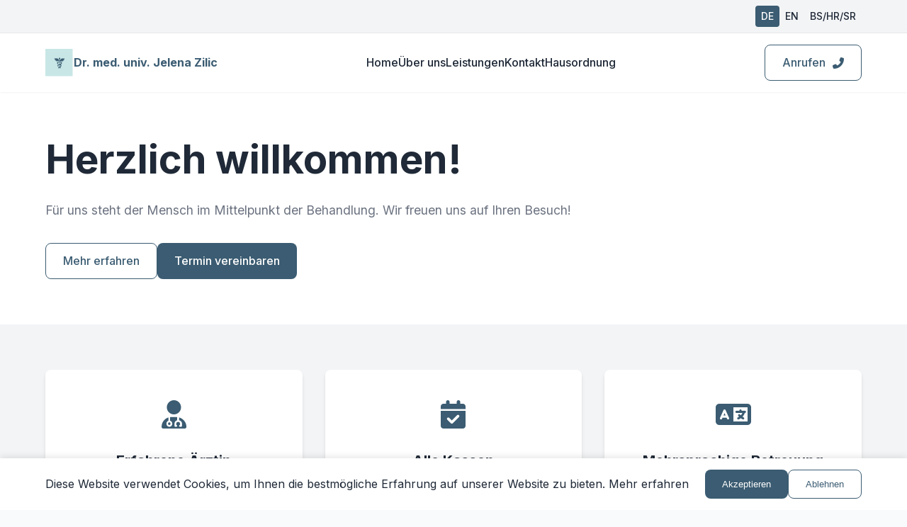

--- FILE ---
content_type: text/html
request_url: https://www.arzt-zilic.com/
body_size: 61425
content:
<!DOCTYPE html>
<html lang="de">
  <head>
    <meta charset="UTF-8" />
    <meta name="viewport" content="width=device-width, initial-scale=1.0" />

    <!-- Primary Meta Tags -->
    <title>
      Dr.med. univ. Jelena Zilic | Alle Kassen | Praktische Ärztin in Wien
    </title>
    <meta
      name="title"
      content="Dr.med. univ. Jelena Zilic | Alle Kassen | Praktische Ärztin in Wien"
    />
    <meta
      name="description"
      content="Ordination Dr.med. univ. Jelena Zilic in Wien. Alle Kassen. Allgemeinmedizinische Untersuchungen, Vorsorgeuntersuchung, EKG, Mutter-Kind-Pass und mehr. Betreuung auf Deutsch, Englisch, Serbisch, Bosnisch, Kroatisch."
    />
    <meta
      name="keywords"
      content="Kassenleistungen, Allgemeinmedizinische Untersuchungen, Vorsorgeuntersuchung, EKG, OP-Freigaben, Nachsorge nach stationärer Entlassung aus dem Krankenhaus, Wundversorgung, Beantragungen von Kur- und Rehabilitationsaufenthalten, Infiltrations- und Infusionstherapie, Mutter-Kind-Pass Untersuchungen, Blutabnahme, Laboruntersuchungen, Schnelltests, Arzt Wien, Hausarzt Wien, Allgemeinmedizin Wien"
    />
    <meta name="author" content="Goran Ramljak" />
    <meta name="robots" content="index, follow" />
    <meta name="language" content="German" />
    <link rel="canonical" href="https://arzt-zilic.com/" />

    <!-- Open Graph / Facebook -->
    <meta property="og:type" content="website" />
    <meta property="og:url" content="https://arzt-zilic.com/" />
    <meta
      property="og:title"
      content="Dr.med. univ. Jelena Zilic | Alle Kassen | Praktische Ärztin in Wien"
    />
    <meta
      property="og:description"
      content="Ordination Dr.med. univ. Jelena Zilic in Wien. Alle Kassen. Allgemeinmedizinische Untersuchungen, Vorsorgeuntersuchung, EKG, Mutter-Kind-Pass und mehr. Betreuung auf Deutsch, Englisch, Serbisch, Bosnisch, Kroatisch."
    />
    <meta
      property="og:image"
      content="https://arzt-zilic.com/img/og-image.jpg"
    />
    <meta property="og:locale" content="de_AT" />
    <meta property="og:locale:alternate" content="en_US" />
    <meta property="og:locale:alternate" content="bs_BA" />

    <!-- Twitter -->
    <meta property="twitter:card" content="summary_large_image" />
    <meta property="twitter:url" content="https://arzt-zilic.com/" />
    <meta
      property="twitter:title"
      content="Dr.med. univ. Jelena Zilic | Alle Kassen | Praktische Ärztin in Wien"
    />
    <meta
      property="twitter:description"
      content="Ordination Dr.med. univ. Jelena Zilic in Wien. Alle Kassen. Allgemeinmedizinische Untersuchungen, Vorsorgeuntersuchung, EKG, Mutter-Kind-Pass und mehr. Betreuung auf Deutsch, Englisch, Serbisch, Bosnisch, Kroatisch."
    />
    <meta
      property="twitter:image"
      content="https://arzt-zilic.com/img/og-image.jpg"
    />

    <!-- Favicon -->
    <link rel="apple-touch-icon" sizes="180x180" href="/apple-touch-icon.png" />
    <link
      rel="icon"
      type="image/png"
      sizes="32x32"
      href="img/favicon-32x32.png"
    />
    <link
      rel="icon"
      type="image/png"
      sizes="16x16"
      href="img/favicon-16x16.png"
    />
    <link rel="manifest" href="/site.webmanifest" />

    <!-- Styles -->
    <link rel="stylesheet" href="styles.css" />
    <link
      rel="stylesheet"
      href="https://cdnjs.cloudflare.com/ajax/libs/font-awesome/6.4.0/css/all.min.css"
    />
    <link rel="preconnect" href="https://fonts.googleapis.com" />
    <link rel="preconnect" href="https://fonts.gstatic.com" crossorigin />
    <link
      href="https://fonts.googleapis.com/css2?family=Inter:wght@300;400;500;600;700&display=swap"
      rel="stylesheet"
    />

    <!-- Structured Data -->
    <script type="application/ld+json">
      {
        "@context": "https://schema.org",
        "@type": "MedicalBusiness",
        "name": "Dr.med. univ. Jelena Zilic",
        "image": "https://arzt-zilic.com/img/practice.png",
        "@id": "https://arzt-zilic.com",
        "url": "https://arzt-zilic.com",
        "telephone": "+43-1-9090-885",
        "address": {
          "@type": "PostalAddress",
          "streetAddress": "Etrichstraße 30/3/1",
          "addressLocality": "Wien",
          "addressRegion": "Wien",
          "postalCode": "1110",
          "addressCountry": "AT"
        },
        "geo": {
          "@type": "GeoCoordinates",
          "latitude": 48.152905,
          "longitude": 16.465658
        },
        "openingHoursSpecification": [
          {
            "@type": "OpeningHoursSpecification",
            "dayOfWeek": ["Monday", "Tuesday", "Thursday"],
            "opens": "08:00",
            "closes": "12:00"
          },
          {
            "@type": "OpeningHoursSpecification",
            "dayOfWeek": ["Monday", "Tuesday", "Thursday"],
            "opens": "15:00",
            "closes": "18:00"
          },
          {
            "@type": "OpeningHoursSpecification",
            "dayOfWeek": ["Wednesday", "Friday"],
            "opens": "08:00",
            "closes": "12:00"
          }
        ],
        "sameAs": [
          "https://www.facebook.com/drjelenazilic",
          "https://www.instagram.com/drjelenazilic"
        ],
        "priceRange": "€€",
        "medicalSpecialty": "Allgemeinmedizin"
      }
    </script>
    <!-- Add Leaflet CSS for OpenStreetMap -->
    <link
      rel="stylesheet"
      href="https://unpkg.com/leaflet@1.9.4/dist/leaflet.css"
      crossorigin=""
    />
  </head>
  <body>
    <!-- Skip to main content link for accessibility -->
    <a href="#main-content" class="sr-only sr-only-focusable"
      >Zum Hauptinhalt springen</a
    >

    <!-- Language Switcher -->
    <div class="language-switcher">
      <div class="container">
        <div class="language-options">
          <a href="#" class="language-option" data-lang="de">DE</a>
          <a href="#" class="language-option" data-lang="en">EN</a>
          <a href="#" class="language-option" data-lang="bs">BS/HR/SR</a>
        </div>
      </div>
    </div>

    <header class="header">
      <div class="container">
        <div class="header-content">
          <div class="logo">
            <img
              src="https://arzt-zilic.com/img/logo.png"
              alt="Logo Dr.med. univ. Jelena Zilic"
            />
            <a href="#"
              ><span class="logo-text">Dr. med. univ. Jelena Zilic</span></a
            >
          </div>
          <nav class="main-nav">
            <ul class="nav-list">
              <!-- German Navigation -->
              <li class="lang-content de active"><a href="#home">Home</a></li>
              <li class="lang-content de active">
                <a href="#about">Über uns</a>
              </li>
              <li class="lang-content de active">
                <a href="#services">Leistungen</a>
              </li>
              <li class="lang-content de active">
                <a href="#contact">Kontakt</a>
              </li>
              <li class="lang-content de active">
                <a href="#rules">Hausordnung</a>
              </li>

              <!-- English Navigation -->
              <li class="lang-content en"><a href="#home">Home</a></li>
              <li class="lang-content en"><a href="#about">About Us</a></li>
              <li class="lang-content en"><a href="#services">Services</a></li>
              <li class="lang-content en"><a href="#contact">Contact</a></li>
              <li class="lang-content en"><a href="#rules">House Rules</a></li>

              <!-- Bosnian/Serbian/Croatian Navigation -->
              <li class="lang-content bs"><a href="#home">Početna</a></li>
              <li class="lang-content bs"><a href="#about">O nama</a></li>
              <li class="lang-content bs"><a href="#services">Usluge</a></li>
              <li class="lang-content bs"><a href="#contact">Kontakt</a></li>
              <li class="lang-content bs"><a href="#rules">Kućni red</a></li>
            </ul>
          </nav>
          <div class="header-cta">
            <a href="tel:+43-1-9090-885" class="btn btn-outline">
              <span class="lang-content de active">Anrufen</span>
              <span class="lang-content en">Call</span>
              <span class="lang-content bs">Nazovite</span>
              <i style="margin-left: 10px" class="fas fa-phone-alt"></i>
            </a>
          </div>
          <button class="mobile-menu-toggle" aria-label="Menü öffnen">
            <span></span>
            <span></span>
            <span></span>
          </button>
        </div>
      </div>
    </header>

    <main id="main-content">
      <!-- Hero Section -->
      <section id="home" class="hero-section">
        <div class="container">
          <div class="hero-content">
            <div class="hero-text">
              <!-- German Hero -->
              <div class="lang-content de active">
                <h1>Herzlich willkommen!</h1>
                <p>
                  Für uns steht der Mensch im Mittelpunkt der Behandlung. Wir
                  freuen uns auf Ihren Besuch!
                </p>
                <div class="hero-buttons">
                  <div class="sticky-cta-bar">
                    <a
                      href="mailto:jelena@arzt-zilic.com"
                      class="btn btn-primary"
                    >
                      Termin vereinbaren
                    </a>
                  </div>
                  <a href="#services" class="btn btn-secondary">
                    Mehr erfahren
                  </a>
                  <a
                    href="mailto:jelena@arzt-zilic.com"
                    class="btn btn-primary"
                  >
                    Termin vereinbaren
                  </a>
                </div>
              </div>

              <!-- English Hero -->
              <div class="lang-content en">
                <h1>Welcome!</h1>
                <p>
                  For us, people are at the center of care. We look forward to
                  your visit!
                </p>
                <div class="hero-buttons">
                  <div class="sticky-cta-bar">
                    <a
                      href="mailto:jelena@arzt-zilic.com"
                      class="btn btn-primary"
                    >
                      Make an appointment
                    </a>
                  </div>
                  <a href="#services" class="btn btn-secondary"> Learn more </a>
                  <a
                    href="mailto:jelena@arzt-zilic.com"
                    class="btn btn-primary"
                  >
                    Make an appointment
                  </a>
                </div>
              </div>

              <!-- Bosnian/Serbian/Croatian Hero -->
              <div class="lang-content bs">
                <h1>Dobrodošli!</h1>
                <p>
                  Za nas je čovjek u središtu liječenja. Radujemo se vašoj
                  posjeti!
                </p>
                <div class="hero-buttons">
                  <div class="sticky-cta-bar">
                    <a
                      href="mailto:jelena@arzt-zilic.com"
                      class="btn btn-primary"
                    >
                      Zakazati termin
                    </a>
                  </div>
                  <a href="#services" class="btn btn-secondary">
                    Saznajte više
                  </a>
                  <a
                    href="mailto:jelena@arzt-zilic.com"
                    class="btn btn-primary"
                  >
                    Napravi termin
                  </a>
                </div>
              </div>
            </div>
          </div>
        </div>
      </section>

      <!-- Highlights Section -->
      <section class="highlights-section">
        <div class="container">
          <div class="highlights-grid">
            <!-- German Highlights -->
            <div class="highlight-card lang-content de active">
              <div class="highlight-icon">
                <i class="fas fa-user-md"></i>
              </div>
              <h3>Erfahrene Ärztin</h3>
              <p>
                Umfassende Erfahrung in der allgemeinmedizinischen Versorgung
              </p>
            </div>
            <div class="highlight-card lang-content de active">
              <div class="highlight-icon">
                <i class="fas fa-calendar-check"></i>
              </div>
              <h3>Alle Kassen</h3>
              <p>Wir akzeptieren alle Krankenkassen</p>
            </div>
            <div class="highlight-card lang-content de active">
              <div class="highlight-icon">
                <i class="fas fa-language"></i>
              </div>
              <h3>Mehrsprachige Betreuung</h3>
              <p>
                Beratung auf Deutsch, Englisch, Serbisch, Bosnisch und Kroatisch
              </p>
            </div>

            <!-- English Highlights -->
            <div class="highlight-card lang-content en">
              <div class="highlight-icon">
                <i class="fas fa-user-md"></i>
              </div>
              <h3>Experienced Doctor</h3>
              <p>Extensive experience in general medical care</p>
            </div>
            <div class="highlight-card lang-content en">
              <div class="highlight-icon">
                <i class="fas fa-calendar-check"></i>
              </div>
              <h3>All Insurance Providers</h3>
              <p>We accept all health insurance providers</p>
            </div>
            <div class="highlight-card lang-content en">
              <div class="highlight-icon">
                <i class="fas fa-language"></i>
              </div>
              <h3>Multilingual Care</h3>
              <p>
                Consultation in German, English, Serbian, Bosnian, and Croatian
              </p>
            </div>

            <!-- Bosnian/Serbian/Croatian Highlights -->
            <div class="highlight-card lang-content bs">
              <div class="highlight-icon">
                <i class="fas fa-user-md"></i>
              </div>
              <h3>Iskusni liječnik</h3>
              <p>Bogato iskustvo u općoj medicinskoj njezi</p>
            </div>
            <div class="highlight-card lang-content bs">
              <div class="highlight-icon">
                <i class="fas fa-calendar-check"></i>
              </div>
              <h3>Sve osiguravajuće kuće</h3>
              <p>Prihvaćamo sve zdravstvene osiguranja</p>
            </div>
            <div class="highlight-card lang-content bs">
              <div class="highlight-icon">
                <i class="fas fa-language"></i>
              </div>
              <h3>Višejezična njega</h3>
              <p>
                Konsultacije na njemačkom, engleskom, srpskom, bosanskom i
                hrvatskom jeziku
              </p>
            </div>
          </div>
        </div>
      </section>

      <!-- About Section -->
      <section id="about" class="about-section">
        <div class="container">
          <div class="section-header">
            <!-- German About Header -->
            <div class="lang-content de active">
              <h2>
                <span>Über</span>
                <span class="accent">unsere Ordination</span>
              </h2>
              <p>Lernen Sie uns kennen</p>
            </div>

            <!-- English About Header -->
            <div class="lang-content en">
              <h2>
                <span>About</span>
                <span class="accent">our practice</span>
              </h2>
              <p>Get to know us</p>
            </div>

            <!-- Bosnian/Serbian/Croatian About Header -->
            <div class="lang-content bs">
              <h2>
                <span>O</span>
                <span class="accent">našoj ordinaciji</span>
              </h2>
              <p>Upoznajte nas</p>
            </div>
          </div>
          <div class="about-content">
            <div class="about-image">
              <img
                src="https://arzt-zilic.com/img/1.png"
                alt="Moderne Ordinationsräume von Dr.med. univ. Jelena Zilic"
                class="practice-image"
              />
            </div>
            <div class="about-text">
              <!-- German About Text -->
              <div class="lang-content de active">
                <h3>Willkommen in der Ordination Dr.med. univ. Jelena Zilic</h3>
                <p>
                  Als Ärztin für Allgemeinmedizin biete ich Ihnen eine
                  umfassende medizinische Versorgung mit persönlicher Betreuung.
                  In meiner Ordination in Wien steht Ihre Gesundheit im
                  Mittelpunkt.
                </p>
                <p>
                  Mein Ziel ist es, Ihnen eine moderne und patientenorientierte
                  Versorgung zu bieten. Dabei lege ich großen Wert auf eine
                  vertrauensvolle Arzt-Patienten-Beziehung und nehme mir Zeit
                  für Ihre individuellen Anliegen.
                </p>
                <div class="about-features">
                  <div class="feature">
                    <i class="fas fa-check-circle"></i>
                    <span>Moderne Ordinationsausstattung</span>
                  </div>
                  <div class="feature">
                    <i class="fas fa-check-circle"></i>
                    <span>Alle Kassen</span>
                  </div>
                  <div class="feature">
                    <i class="fas fa-check-circle"></i>
                    <span>Persönliche Betreuung</span>
                  </div>
                </div>
              </div>

              <!-- English About Text -->
              <div class="lang-content en">
                <h3>Welcome to Dr.med. univ. Jelena Zilic's practice</h3>
                <p>
                  As a general practitioner, I offer you comprehensive medical
                  care with personal attention. In my practice in Vienna, your
                  health is our priority.
                </p>
                <p>
                  My goal is to provide you with modern and patient-oriented
                  care. I place great importance on a trusting doctor-patient
                  relationship and take time for your individual concerns.
                </p>
                <div class="about-features">
                  <div class="feature">
                    <i class="fas fa-check-circle"></i>
                    <span>Modern practice equipment</span>
                  </div>
                  <div class="feature">
                    <i class="fas fa-check-circle"></i>
                    <span>All insurance providers</span>
                  </div>
                  <div class="feature">
                    <i class="fas fa-check-circle"></i>
                    <span>Personal care</span>
                  </div>
                </div>
              </div>

              <!-- Bosnian/Serbian/Croatian About Text -->
              <div class="lang-content bs">
                <h3>Dobrodošli u ordinaciju Dr.med. univ. Jelena Zilic</h3>
                <p>
                  Kao liječnik opće prakse, nudim vam sveobuhvatnu medicinsku
                  njegu s osobnom pažnjom. U mojoj ordinaciji u Beču, vaše
                  zdravlje je naš prioritet.
                </p>
                <p>
                  Moj cilj je pružiti vam modernu i pacijentu orijentiranu
                  njegu. Veliku važnost pridajem povjerljivom odnosu
                  liječnik-pacijent i uzimam vrijeme za vaše individualne brige.
                </p>
                <div class="about-features">
                  <div class="feature">
                    <i class="fas fa-check-circle"></i>
                    <span>Moderna oprema ordinacije</span>
                  </div>
                  <div class="feature">
                    <i class="fas fa-check-circle"></i>
                    <span>Sve osiguravajuće kuće</span>
                  </div>
                  <div class="feature">
                    <i class="fas fa-check-circle"></i>
                    <span>Osobna njega</span>
                  </div>
                </div>
              </div>
            </div>
          </div>
        </div>
      </section>

      <!-- Services Section -->
      <section id="services" class="services-section">
        <div class="container">
          <!-- German Leistungen -->
          <div class="lang-content de active">
            <div class="section-header">
              <h2>
                <span>Unsere</span> <span class="accent">Leistungen</span>
              </h2>
              <p>Umfassende medizinische Versorgung für Sie und Ihre Familie</p>
            </div>
            <div class="services-grid">
              <div class="service-card">
                <div class="service-icon"><i class="fas fa-heartbeat"></i></div>
                <h3>Allgemeinmedizinische Untersuchungen</h3>
                <p>
                  Umfassende hausärztliche Versorgung für alle Altersgruppen
                </p>
              </div>
              <div class="service-card">
                <div class="service-icon">
                  <i class="fas fa-stethoscope"></i>
                </div>
                <h3>Vorsorgeuntersuchung</h3>
                <p>
                  Gesundheits-Check-up, Krebsvorsorge und weitere
                  Präventionsmaßnahmen
                </p>
              </div>
              <div class="service-card">
                <div class="service-icon">
                  <i class="fas fa-file-medical"></i>
                </div>
                <h3>EKG</h3>
                <p>Elektrokardiogramm zur Überprüfung der Herzfunktion</p>
              </div>
              <div class="service-card">
                <div class="service-icon"><i class="fas fa-hospital"></i></div>
                <h3>OP-Freigaben</h3>
                <p>Untersuchungen und Freigaben vor operativen Eingriffen</p>
              </div>
              <div class="service-card">
                <div class="service-icon">
                  <i class="fas fa-procedures"></i>
                </div>
                <h3>Nachsorge nach Krankenhausaufenthalt</h3>
                <p>Betreuung nach stationärer Entlassung aus dem Krankenhaus</p>
              </div>
              <div class="service-card">
                <div class="service-icon"><i class="fas fa-band-aid"></i></div>
                <h3>Wundversorgung</h3>
                <p>Professionelle Behandlung und Versorgung von Wunden</p>
              </div>
              <div class="service-card">
                <div class="service-icon"><i class="fas fa-spa"></i></div>
                <h3>Kur- und Rehabilitationsanträge</h3>
                <p>Beantragungen von Kur- und Rehabilitationsaufenthalten</p>
              </div>
              <div class="service-card">
                <div class="service-icon"><i class="fas fa-syringe"></i></div>
                <h3>Infiltrations- und Infusionstherapie</h3>
                <p>Gezielte Behandlung mit Injektionen und Infusionen</p>
              </div>
              <div class="service-card">
                <div class="service-icon"><i class="fas fa-baby"></i></div>
                <h3>Mutter-Kind-Pass Untersuchung für Schwangere</h3>
              </div>
              <div class="service-card">
                <div class="service-icon"><i class="fas fa-vial"></i></div>
                <h3>Blutabnahme & Laboruntersuchungen</h3>
                <p>
                  Blutabnahme, Laboruntersuchungen und Schnelltests. Am Dienstag
                  und Donnerstag von 8 bis 10 Uhr mit Termin.
                </p>
              </div>
              <div class="service-card">
                <div class="service-icon"><i class="fas fa-id-card"></i></div>
                <h3>Führerscheinuntersuchung</h3>
                <p>
                  Sie möchten den Führerschein machen und endlich Auto fahren?
                  Wir führen die notwendige Untersuchung für Sie durch –
                  ausschließlich privat!
                </p>
              </div>
            </div>
          </div>
          <!-- English Services -->
          <div class="lang-content en">
            <div class="section-header">
              <h2><span>Our</span> <span class="accent">Services</span></h2>
              <p>Comprehensive medical care for you and your family</p>
            </div>
            <div class="services-grid">
              <div class="service-card">
                <div class="service-icon"><i class="fas fa-heartbeat"></i></div>
                <h3>General medical examinations</h3>
                <p>Comprehensive primary care for all age groups</p>
              </div>
              <div class="service-card">
                <div class="service-icon">
                  <i class="fas fa-stethoscope"></i>
                </div>
                <h3>Preventive check-ups</h3>
                <p>
                  Health check-ups, cancer screening, and other preventive
                  measures
                </p>
              </div>
              <div class="service-card">
                <div class="service-icon">
                  <i class="fas fa-file-medical"></i>
                </div>
                <h3>ECG</h3>
                <p>Electrocardiogram to check heart function</p>
              </div>
              <div class="service-card">
                <div class="service-icon"><i class="fas fa-hospital"></i></div>
                <h3>Surgical clearance</h3>
                <p>Examinations and clearances before surgical procedures</p>
              </div>
              <div class="service-card">
                <div class="service-icon">
                  <i class="fas fa-procedures"></i>
                </div>
                <h3>Post-hospital care</h3>
                <p>Care after discharge from hospital</p>
              </div>
              <div class="service-card">
                <div class="service-icon"><i class="fas fa-band-aid"></i></div>
                <h3>Wound care</h3>
                <p>Professional treatment and care of wounds</p>
              </div>
              <div class="service-card">
                <div class="service-icon"><i class="fas fa-spa"></i></div>
                <h3>Rehabilitation and spa applications</h3>
                <p>Applications for rehabilitation and spa stays</p>
              </div>
              <div class="service-card">
                <div class="service-icon"><i class="fas fa-syringe"></i></div>
                <h3>Injection and infusion therapy</h3>
                <p>Targeted treatment with injections and infusions</p>
              </div>
              <div class="service-card">
                <div class="service-icon"><i class="fas fa-baby"></i></div>
                <h3>Mother-child examinations</h3>
                <p>Preventive check-ups for pregnant women and children</p>
              </div>
              <div class="service-card">
                <div class="service-icon"><i class="fas fa-vial"></i></div>
                <h3>Blood sampling & laboratory tests</h3>
                <p>Blood sampling, laboratory tests, and rapid tests</p>
              </div>
              <div class="service-card">
                <div class="service-icon"><i class="fas fa-id-card"></i></div>
                <h3>Driver's license examination</h3>
                <p>
                  Want to get your driver's license? We provide the required
                  medical examination.
                </p>
              </div>
            </div>
          </div>
          <!-- Bosnian/Serbian/Croatian Usluge -->
          <div class="lang-content bs">
            <div class="section-header">
              <h2><span>Naše</span> <span class="accent">usluge</span></h2>
              <p>Sveobuhvatna medicinska njega za vas i vašu porodicu</p>
            </div>
            <div class="services-grid">
              <div class="service-card">
                <div class="service-icon"><i class="fas fa-heartbeat"></i></div>
                <h3>Opći medicinski pregledi</h3>
                <p>Sveobuhvatna porodična njega za sve uzraste</p>
              </div>
              <div class="service-card">
                <div class="service-icon">
                  <i class="fas fa-stethoscope"></i>
                </div>
                <h3>Preventivni pregledi</h3>
                <p>
                  Zdravstveni pregledi, skrining na rak i druge preventivne
                  mjere
                </p>
              </div>
              <div class="service-card">
                <div class="service-icon">
                  <i class="fas fa-file-medical"></i>
                </div>
                <h3>EKG</h3>
                <p>Elektrokardiogram za provjeru funkcije srca</p>
              </div>
              <div class="service-card">
                <div class="service-icon"><i class="fas fa-hospital"></i></div>
                <h3>Odobrenje za operaciju</h3>
                <p>Pregledi i odobrenja prije operativnih zahvata</p>
              </div>
              <div class="service-card">
                <div class="service-icon">
                  <i class="fas fa-procedures"></i>
                </div>
                <h3>Nadzor nakon bolnice</h3>
                <p>Njega nakon otpusta iz bolnice</p>
              </div>
              <div class="service-card">
                <div class="service-icon"><i class="fas fa-band-aid"></i></div>
                <h3>Nega rana</h3>
                <p>Profesionalno liječenje i njega rana</p>
              </div>
              <div class="service-card">
                <div class="service-icon"><i class="fas fa-spa"></i></div>
                <h3>Zahtjevi za rehabilitaciju i banje</h3>
                <p>Podnošenje zahtjeva za rehabilitaciju i banjsko liječenje</p>
              </div>
              <div class="service-card">
                <div class="service-icon"><i class="fas fa-syringe"></i></div>
                <h3>Injekciona i infuzijska terapija</h3>
                <p>Ciljano liječenje injekcijama i infuzijama</p>
              </div>
              <div class="service-card">
                <div class="service-icon"><i class="fas fa-baby"></i></div>
                <h3>Pregledi za majku i dijete</h3>
                <p>Preventivni pregledi za trudnice i djecu</p>
              </div>
              <div class="service-card">
                <div class="service-icon"><i class="fas fa-vial"></i></div>
                <h3>Vađenje krvi i laboratorijske analize</h3>
                <p>Vađenje krvi, laboratorijske analize i brzi testovi</p>
              </div>
              <div class="service-card">
                <div class="service-icon"><i class="fas fa-id-card"></i></div>
                <h3>Ljekarski pregled za vozačku dozvolu</h3>
                <p>
                  Želite dobiti vozačku dozvolu? Radimo potrebni ljekarski
                  pregled za vas.
                </p>
              </div>
            </div>
          </div>
        </div>
      </section>

      <!-- Opening Hours Section -->
      <section class="opening-hours-section">
        <div class="container">
          <!-- German Ordinationszeiten -->
          <div class="opening-hours-content lang-content de active">
            <div class="opening-hours-text">
              <h2>
                <span>Unsere</span>
                <span class="accent">Ordinationszeiten</span>
              </h2>
              <p>Wir sind zu folgenden Zeiten für Sie da:</p>
              <div class="hours-grid">
                <div class="day">Montag</div>
                <div class="time">12:00 - 18:00 Uhr</div>
                <div class="day">Dienstag</div>
                <div class="time">08:00 - 13:00 Uhr</div>
                <div class="day">Mittwoch</div>
                <div class="time">14:00 - 19:00 Uhr</div>
                <div class="day">Donnerstag</div>
                <div class="time">08:00 - 13:00 Uhr</div>
                <div class="day">Freitag</div>
                <div class="time">08:00 - 12:00 Uhr</div>
              </div>
              <!-- 
              <div class="hours-note">
                <p>
                  <strong>Hinweis:</strong> Termine nach Vereinbarung.
                  Akutsprechstunde täglich von 8:00 - 10:00 Uhr.
                </p>
              </div>
              -->
              <a href="mailto:jelena@arzt-zilic.com" class="btn btn-primary"
                >Termin vereinbaren</a
              >
            </div>
            <div class="opening-hours-image">
              <img
                src="https://lh3.googleusercontent.com/p/AF1QipMLu_Yji6pTCm35HaP1qYTmizCpx1Y7umOagHNa=s1360-w1360-h1020-rw"
                alt="Komfortables Wartezimmer der Ordination Dr.med. univ. Jelena Zilic"
                class="waiting-room-image"
              />
            </div>
          </div>
          <!-- English Opening Hours -->
          <div class="opening-hours-content lang-content en">
            <div class="opening-hours-text">
              <h2>
                <span>Our</span> <span class="accent">Opening Hours</span>
              </h2>
              <p>We are available at the following times:</p>
              <div class="hours-grid">
                <div class="day">Monday</div>
                <div class="time">12:00 - 18:00</div>
                <div class="day">Tuesday</div>
                <div class="time">08:00 - 13:00</div>
                <div class="day">Wednesday</div>
                <div class="time">14:00 - 19:00</div>
                <div class="day">Thursday</div>
                <div class="time">08:00 - 13:00</div>
                <div class="day">Friday</div>
                <div class="time">08:00 - 12:00</div>
              </div>

              <a href="mailto:jelena@arzt-zilic.com" class="btn btn-primary"
                >Make an appointment</a
              >
            </div>
            <div class="opening-hours-image">
              <img
                src="https://lh3.googleusercontent.com/p/AF1QipMLu_Yji6pTCm35HaP1qYTmizCpx1Y7umOagHNa=s1360-w1360-h1020-rw"
                alt="Comfortable waiting room at Dr.med. univ. Jelena Zilic's practice"
                class="waiting-room-image"
              />
            </div>
          </div>
          <!-- Bosnian/Serbian/Croatian Radno vrijeme -->
          <div class="opening-hours-content lang-content bs">
            <div class="opening-hours-text">
              <h2>
                <span>Naše</span> <span class="accent">radno vrijeme</span>
              </h2>
              <p>Na raspolaganju smo vam u sljedećim terminima:</p>
              <div class="hours-grid">
                <div class="day">Ponedjeljak</div>
                <div class="time">12:00 - 18:00</div>
                <div class="day">Utorak</div>
                <div class="time">08:00 - 13:00</div>
                <div class="day">Srijeda</div>
                <div class="time">14:00 - 19:00</div>
                <div class="day">Četvrtak</div>
                <div class="time">08:00 - 13:00</div>
                <div class="day">Petak</div>
                <div class="time">08:00 - 12:00</div>
              </div>

              <a href="mailto:jelena@arzt-zilic.com" class="btn btn-primary"
                >Zakažite termin</a
              >
            </div>
            <div class="opening-hours-image">
              <img
                src="https://lh3.googleusercontent.com/p/AF1QipMLu_Yji6pTCm35HaP1qYTmizCpx1Y7umOagHNa=s1360-w1360-h1020-rw"
                alt="Udobna čekaonica u ordinaciji Dr.med. univ. Jelena Zilic"
                class="waiting-room-image"
              />
            </div>
          </div>
        </div>
      </section>

      <!-- Contact Section -->
      <section id="contact" class="contact-section">
        <div class="container">
          <div class="section-header">
            <h2>
              <span data-i18n="contact.title1">Kontakt</span>
              <span class="accent" data-i18n="contact.title2">& Anfahrt</span>
            </h2>
            <p data-i18n="contact.subtitle">So erreichen Sie uns</p>
          </div>
          <div class="contact-content">
            <div class="contact-info">
              <div class="contact-card">
                <div class="contact-icon">
                  <i class="fas fa-map-marker-alt"></i>
                </div>
                <h3 data-i18n="contact.address.title">Adresse</h3>
                <p>Etrichstraße 30/3/1<br />1110 Wien</p>
              </div>
              <div class="contact-card">
                <div class="contact-icon">
                  <i class="fas fa-phone-alt"></i>
                </div>
                <h3 data-i18n="contact.phone.title">Telefon</h3>
                <p><a href="tel:+43-1-9090-885">+43-1-9090-885</a></p>
              </div>
              <div class="contact-card">
                <div class="contact-icon">
                  <i class="fas fa-envelope"></i>
                </div>
                <h3 data-i18n="contact.email.title">E-Mail</h3>
                <p>
                  <a href="mailto:jelena@arzt-zilic.com"
                    >jelena@arzt-zilic.com</a
                  >
                </p>
              </div>
              <div class="contact-form-container">
                <h3 data-i18n="contact.form.title">Kontaktformular</h3>
                <form id="contactForm" class="contact-form">
                  <div class="form-group">
                    <label for="name" data-i18n="contact.form.name">Name</label>
                    <input type="text" id="name" name="name" required />
                  </div>
                  <div class="form-group">
                    <label for="email" data-i18n="contact.form.email"
                      >E-Mail</label
                    >
                    <input type="email" id="email" name="email" required />
                  </div>
                  <div class="form-group">
                    <label for="phone" data-i18n="contact.form.phone"
                      >Telefon</label
                    >
                    <input type="tel" id="phone" name="phone" />
                  </div>
                  <div class="form-group">
                    <label for="message" data-i18n="contact.form.message"
                      >Nachricht</label
                    >
                    <textarea
                      id="message"
                      name="message"
                      rows="4"
                      required
                    ></textarea>
                  </div>
                  <div class="form-group">
                    <button
                      type="submit"
                      class="btn btn-primary"
                      data-i18n="contact.form.submit"
                    >
                      Nachricht senden
                    </button>
                  </div>
                </form>
              </div>
            </div>
            <div class="map-container">
              <h3 data-i18n="contact.map.title">So finden Sie uns</h3>
              <div id="map" class="map"></div>
              <div class="map-directions">
                <h4 data-i18n="contact.directions.title">Anfahrt</h4>
                <div class="direction">
                  <div class="direction-icon">
                    <i class="fas fa-bus"></i>
                  </div>
                  <div class="direction-text">
                    <p>
                      <strong data-i18n="contact.directions.public"
                        >ÖPNV:</strong
                      >
                      <span data-i18n="contact.directions.public.text"
                        >Öffentliche Verkehrsmittel in der Nähe</span
                      >
                    </p>
                  </div>
                </div>
                <div class="direction">
                  <div class="direction-icon">
                    <i class="fas fa-car"></i>
                  </div>
                  <div class="direction-text">
                    <p>
                      <strong data-i18n="contact.directions.car">Auto:</strong>
                      <span data-i18n="contact.directions.car.text"
                        >Parkplätze sind in der Umgebung vorhanden</span
                      >
                    </p>
                  </div>
                </div>
              </div>
            </div>
          </div>
        </div>
      </section>
      <section id="rules" class="rules-section">
        <div class="container">
          <!-- German Regeln -->
          <div class="lang-content de active">
            <div class="section-header">
              <h2><span>Unsere</span> <span class="accent">Regeln</span></h2>
              <p>Wichtige Informationen für unsere Patienten</p>
            </div>
            <div class="rules-accordion">
              <div class="accordion-item">
                <button class="accordion-header" aria-expanded="false">
                  <span class="accordion-title">
                    <i class="fas fa-exclamation-triangle"></i>
                    Wichtiger Hinweis zu Suchtgiftrezepten
                  </span>
                  <i class="fas fa-chevron-down accordion-icon"></i>
                </button>
                <div class="accordion-content">
                  <div class="accordion-body">
                    <p>
                      <strong>ACHTUNG!</strong> Seit 1. Juli 2023 können
                      aufgrund einer Gesetzesänderung Suchtgiftrezepte (zB
                      manche Schmerzmedikamente) und Substitutionsrezepte nur
                      mehr persönlich in der Ordination abgeholt werden! Faxen
                      oder Mailen direkt in die Apotheke ist uns leider derzeit
                      nicht erlaubt. Wir bitten um Verständnis.
                    </p>
                  </div>
                </div>
              </div>
              <div class="accordion-item">
                <button class="accordion-header" aria-expanded="false">
                  <span class="accordion-title">
                    <i class="fas fa-calendar-alt"></i>
                    Terminvereinbarung
                  </span>
                  <i class="fas fa-chevron-down accordion-icon"></i>
                </button>
                <div class="accordion-content">
                  <div class="accordion-body">
                    <p>
                      Bitte vereinbaren Sie Termine telefonisch oder per E-Mail.
                    </p>
                  </div>
                </div>
              </div>
              <div class="accordion-item">
                <button class="accordion-header" aria-expanded="false">
                  <span class="accordion-title">
                    <i class="fas fa-clock"></i>
                    Pünktlichkeit
                  </span>
                  <i class="fas fa-chevron-down accordion-icon"></i>
                </button>
                <div class="accordion-content">
                  <div class="accordion-body">
                    <p>
                      Bitte kommen Sie pünktlich zu Ihrem Termin. Bei Verspätung
                      kann es sein, dass wir Sie nicht mehr behandeln können.
                      Bei Absage bitten wir um rechtzeitige Benachrichtigung
                      (mindestens 24 Stunden vorher).
                    </p>
                  </div>
                </div>
              </div>
              <div class="accordion-item">
                <button class="accordion-header" aria-expanded="false">
                  <span class="accordion-title">
                    <i class="fas fa-id-card"></i>
                    Mitbringen von Dokumenten
                  </span>
                  <i class="fas fa-chevron-down accordion-icon"></i>
                </button>
                <div class="accordion-content">
                  <div class="accordion-body">
                    <p>
                      Bitte bringen Sie zu jedem Besuch folgende Dokumente mit:
                    </p>
                    <ul>
                      <li>e-Card (Krankenversicherungskarte)</li>
                      <li>Ausweis</li>
                      <li>Falls vorhanden: Mutter-Kind-Pass</li>
                      <li>Falls vorhanden: Befunde von anderen Ärzten</li>
                      <li>Falls vorhanden: Liste der aktuellen Medikamente</li>
                    </ul>
                  </div>
                </div>
              </div>
              <div class="accordion-item">
                <button class="accordion-header" aria-expanded="false">
                  <span class="accordion-title">
                    <i class="fas fa-mobile-alt"></i>
                    Telefonische Erreichbarkeit
                  </span>
                  <i class="fas fa-chevron-down accordion-icon"></i>
                </button>
                <div class="accordion-content">
                  <div class="accordion-body">
                    <p>
                      Während der Ordinationszeiten sind wir telefonisch
                      erreichbar. Außerhalb der Ordinationszeiten ist der
                      Anrufbeantworter geschaltet. Für Notfälle wenden Sie sich
                      bitte an die Rettung (144) oder fahren Sie in die nächste
                      Notaufnahme.
                    </p>
                  </div>
                </div>
              </div>
            </div>
          </div>
          <!-- English Rules -->
          <div class="lang-content en">
            <div class="section-header">
              <h2><span>Our</span> <span class="accent">Rules</span></h2>
              <p>Important information for our patients</p>
            </div>
            <div class="rules-accordion">
              <div class="accordion-item">
                <button class="accordion-header" aria-expanded="false">
                  <span class="accordion-title">
                    <i class="fas fa-exclamation-triangle"></i>
                    Important Note on Prescription Medications
                  </span>
                  <i class="fas fa-chevron-down accordion-icon"></i>
                </button>
                <div class="accordion-content">
                  <div class="accordion-body">
                    <p>
                      <strong>ATTENTION!</strong> Since July 1, 2023, due to a
                      change in the law, narcotic prescriptions (e.g., some pain
                      medications) and substitution prescriptions can only be
                      picked up in person at the practice! Faxing or emailing
                      directly to the pharmacy is unfortunately not permitted at
                      this time. Thank you for your understanding.
                    </p>
                  </div>
                </div>
              </div>
              <div class="accordion-item">
                <button class="accordion-header" aria-expanded="false">
                  <span class="accordion-title">
                    <i class="fas fa-calendar-alt"></i>
                    Appointments
                  </span>
                  <i class="fas fa-chevron-down accordion-icon"></i>
                </button>
                <div class="accordion-content">
                  <div class="accordion-body">
                    <p>Please make appointments by phone or email.</p>
                  </div>
                </div>
              </div>
              <div class="accordion-item">
                <button class="accordion-header" aria-expanded="false">
                  <span class="accordion-title">
                    <i class="fas fa-clock"></i>
                    Punctuality
                  </span>
                  <i class="fas fa-chevron-down accordion-icon"></i>
                </button>
                <div class="accordion-content">
                  <div class="accordion-body">
                    <p>
                      Please arrive on time for your appointment. If you are
                      late, we may not be able to see you. If you need to
                      cancel, please notify us in advance (at least 24 hours
                      prior).
                    </p>
                  </div>
                </div>
              </div>
              <div class="accordion-item">
                <button class="accordion-header" aria-expanded="false">
                  <span class="accordion-title">
                    <i class="fas fa-id-card"></i>
                    Documents to Bring
                  </span>
                  <i class="fas fa-chevron-down accordion-icon"></i>
                </button>
                <div class="accordion-content">
                  <div class="accordion-body">
                    <p>Please bring the following documents to every visit:</p>
                    <ul>
                      <li>e-Card (health insurance card)</li>
                      <li>ID card</li>
                      <li>If available: Mother-Child-Passport</li>
                      <li>If available: Reports from other doctors</li>
                      <li>If available: List of current medications</li>
                    </ul>
                  </div>
                </div>
              </div>
              <div class="accordion-item">
                <button class="accordion-header" aria-expanded="false">
                  <span class="accordion-title">
                    <i class="fas fa-mobile-alt"></i>
                    Telephone Availability
                  </span>
                  <i class="fas fa-chevron-down accordion-icon"></i>
                </button>
                <div class="accordion-content">
                  <div class="accordion-body">
                    <p>
                      We are available by phone during office hours. Outside
                      office hours, the answering machine is on. In emergencies,
                      please call the ambulance (144) or go to the nearest
                      emergency room.
                    </p>
                  </div>
                </div>
              </div>
            </div>
          </div>
          <!-- Bosnian/Serbian/Croatian Pravila -->
          <div class="lang-content bs">
            <div class="section-header">
              <h2><span>Naša</span> <span class="accent">pravila</span></h2>
              <p>Važne informacije za naše pacijente</p>
            </div>
            <div class="rules-accordion">
              <div class="accordion-item">
                <button class="accordion-header" aria-expanded="false">
                  <span class="accordion-title">
                    <i class="fas fa-exclamation-triangle"></i>
                    Važna napomena o izdavanju recepata
                  </span>
                  <i class="fas fa-chevron-down accordion-icon"></i>
                </button>
                <div class="accordion-content">
                  <div class="accordion-body">
                    <p>
                      <strong>PAŽNJA!</strong> Od 1. jula 2023. godine, zbog
                      promjene zakona, recepte za opojne droge (npr. neke
                      analgetike) i supstitucione recepte moguće je preuzeti
                      samo lično u ordinaciji! Slanje faksa ili e-maila direktno
                      u apoteku trenutno nije dozvoljeno. Hvala na
                      razumijevanju.
                    </p>
                  </div>
                </div>
              </div>
              <div class="accordion-item">
                <button class="accordion-header" aria-expanded="false">
                  <span class="accordion-title">
                    <i class="fas fa-calendar-alt"></i>
                    Zakazivanje termina
                  </span>
                  <i class="fas fa-chevron-down accordion-icon"></i>
                </button>
                <div class="accordion-content">
                  <div class="accordion-body">
                    <p>
                      Molimo vas da termine zakazujete telefonom ili e-mailom.
                    </p>
                  </div>
                </div>
              </div>
              <div class="accordion-item">
                <button class="accordion-header" aria-expanded="false">
                  <span class="accordion-title">
                    <i class="fas fa-clock"></i>
                    Tačnost
                  </span>
                  <i class="fas fa-chevron-down accordion-icon"></i>
                </button>
                <div class="accordion-content">
                  <div class="accordion-body">
                    <p>
                      Molimo vas da dođete tačno na zakazani termin. U slučaju
                      kašnjenja možda vas nećemo moći primiti. Ako otkazujete,
                      molimo vas da nas obavijestite na vrijeme (najmanje 24
                      sata unaprijed).
                    </p>
                  </div>
                </div>
              </div>
              <div class="accordion-item">
                <button class="accordion-header" aria-expanded="false">
                  <span class="accordion-title">
                    <i class="fas fa-id-card"></i>
                    Dokumenti koje treba donijeti
                  </span>
                  <i class="fas fa-chevron-down accordion-icon"></i>
                </button>
                <div class="accordion-content">
                  <div class="accordion-body">
                    <p>
                      Molimo vas da na svaki pregled donesete sljedeće
                      dokumente:
                    </p>
                    <ul>
                      <li>e-Card (kartica zdravstvenog osiguranja)</li>
                      <li>Lična karta</li>
                      <li>Ako imate: majčinu i dječju knjižicu</li>
                      <li>Ako imate: nalaze drugih ljekara</li>
                      <li>Ako imate: popis trenutnih lijekova</li>
                    </ul>
                  </div>
                </div>
              </div>
              <div class="accordion-item">
                <button class="accordion-header" aria-expanded="false">
                  <span class="accordion-title">
                    <i class="fas fa-mobile-alt"></i>
                    Telefonska dostupnost
                  </span>
                  <i class="fas fa-chevron-down accordion-icon"></i>
                </button>
                <div class="accordion-content">
                  <div class="accordion-body">
                    <p>
                      Za vrijeme radnog vremena dostupni smo telefonom. Izvan
                      radnog vremena uključen je automatski sekretar. U hitnim
                      slučajevima obratite se hitnoj pomoći (144) ili idite u
                      najbližu hitnu službu.
                    </p>
                  </div>
                </div>
              </div>
            </div>
          </div>
        </div>
      </section>
    </main>

    <footer class="footer">
      <div class="container">
        <div class="footer-content">
          <div class="footer-logo">
            <span class="logo-text">Dr.med. univ. Jelena Zilic</span>
            <p data-i18n="footer.subtitle">Ärztin für Allgemeinmedizin</p>
          </div>
          <div class="footer-contact">
            <h4 data-i18n="footer.contact.title">Kontakt</h4>
            <p>
              <i class="fas fa-map-marker-alt"></i> Etrichstraße 30/3/1, 1110
              Wien
            </p>
            <p>
              <i class="fas fa-phone-alt"></i>
              <a href="tel:+43-1-9090-885">+43-1-9090-885</a>
            </p>
            <p>
              <i class="fas fa-envelope"></i>
              <a href="mailto:jelena@arzt-zilic.com">jelena@arzt-zilic.com</a>
            </p>
          </div>
          <div class="footer-hours">
            <span class="lang-content de active"
              >Wir sind immer für unsere Patientinnen und Patienten da – Ihre
              Gesundheit liegt uns am Herzen.</span
            >
            <span class="lang-content en"
              >We are always here for our patients – your health is our top
              priority.</span
            >
            <span class="lang-content bs"
              >Uvijek smo tu za naše pacijente – vaše zdravlje nam je na prvom
              mjestu.</span
            >
          </div>
        </div>
        <div class="footer-bottom">
          <p>
            &copy; 2024 Dr.med. univ. Jelena Zilic.
            <span data-i18n="footer.rights">Alle Rechte vorbehalten.</span>
          </p>
          <div class="footer-legal">
            <a href="https://goramljak.com">Author: Goran Ramljak</a>
          </div>
        </div>
      </div>
    </footer>

    <script src="script.js"></script>
    <!-- Add Leaflet JS for OpenStreetMap -->
    <script
      src="https://unpkg.com/leaflet@1.9.4/dist/leaflet.js"
      crossorigin=""
    ></script>
    <script>
      document.addEventListener("DOMContentLoaded", function () {
        // Only initialize if #map exists
        var mapDiv = document.getElementById("map");
        if (mapDiv) {
          var lat = 48.152905;
          var lng = 16.465658;
          var map = L.map("map").setView([lat, lng], 15);

          L.tileLayer("https://{s}.tile.openstreetmap.org/{z}/{x}/{y}.png", {
            maxZoom: 19,
            attribution:
              '&copy; <a href="https://www.openstreetmap.org/copyright">OpenStreetMap</a> contributors',
          }).addTo(map);

          var marker = L.marker([lat, lng]).addTo(map);
          marker
            .bindPopup(
              "<b>Dr.med. univ. Jelena Zilic</b><br>Etrichstraße 30/3/1<br>1110 Wien"
            )
            .openPopup();
        }
      });
    </script>

    <!-- Additional SEO optimizations -->
    <script>
      // Add alt text to all images that don't have it
      document.addEventListener("DOMContentLoaded", function () {
        const images = document.querySelectorAll("img:not([alt])");
        images.forEach((img) => {
          // Set default alt text based on parent element or class
          if (img.classList.contains("doctor-image")) {
            img.alt =
              "Dr.med. univ. Jelena Zilic, Ärztin für Allgemeinmedizin in Wien";
          } else if (img.classList.contains("practice-image")) {
            img.alt = "Ordinationsräume von Dr.med. univ. Jelena Zilic in Wien";
          } else if (img.classList.contains("waiting-room-image")) {
            img.alt = "Wartezimmer der Ordination Dr.med. univ. Jelena Zilic";
          } else {
            img.alt = "Ordination Dr.med. univ. Jelena Zilic in Wien";
          }
        });
      });
    </script>

    <!-- Cookie consent banner for GDPR compliance -->
    <div id="cookie-consent" class="cookie-banner" style="display: none">
      <div class="container">
        <p>
          <span data-i18n="cookie.text"
            >Diese Website verwendet Cookies, um Ihnen die bestmögliche
            Erfahrung auf unserer Website zu bieten.</span
          >
          <a href="#" id="cookie-learn-more" data-i18n="cookie.more"
            >Mehr erfahren</a
          >
        </p>
        <div class="cookie-buttons">
          <button
            id="cookie-accept"
            class="btn btn-primary"
            data-i18n="cookie.accept"
          >
            Akzeptieren
          </button>
          <button
            id="cookie-decline"
            class="btn btn-secondary"
            data-i18n="cookie.decline"
          >
            Ablehnen
          </button>
        </div>
      </div>
    </div>

    <!-- Add cookie consent script -->
    <script>
      document.addEventListener("DOMContentLoaded", () => {
        const cookieBanner = document.getElementById("cookie-consent");
        const acceptButton = document.getElementById("cookie-accept");
        const declineButton = document.getElementById("cookie-decline");

        // Check if user has already made a choice
        const cookieChoice = localStorage.getItem("cookieChoice");

        if (!cookieChoice) {
          // Show the banner if no choice has been made
          cookieBanner.style.display = "block";
        }

        acceptButton.addEventListener("click", () => {
          localStorage.setItem("cookieChoice", "accepted");
          cookieBanner.style.display = "none";
          // Here you would enable analytics and tracking scripts
        });

        declineButton.addEventListener("click", () => {
          localStorage.setItem("cookieChoice", "declined");
          cookieBanner.style.display = "none";
          // Here you would ensure no tracking scripts are loaded
        });
      });
    </script>
  </body>
</html>


--- FILE ---
content_type: text/css
request_url: https://www.arzt-zilic.com/styles.css
body_size: 18668
content:
:root {
  --primary-color: #3b5c72;
  --primary-light: #d5e9e0;
  --primary-dark: #3b5c72;
  --accent-color: #c0ddd1;
  --text-dark: #1f2937;
  --text-light: #6b7280;
  --text-lighter: #9ca3af;
  --bg-light: #f9fafb;
  --bg-white: #ffffff;
  --bg-gray: #f3f4f6;
  --shadow-sm: 0 1px 2px 0 rgba(0, 0, 0, 0.05);
  --shadow-md: 0 4px 6px -1px rgba(0, 0, 0, 0.1),
    0 2px 4px -1px rgba(0, 0, 0, 0.06);
  --shadow-lg: 0 10px 15px -3px rgba(0, 0, 0, 0.1),
    0 4px 6px -2px rgba(0, 0, 0, 0.05);
  --border-radius: 0.5rem;
  --transition: all 0.3s ease;
}

* {
  margin: 0;
  padding: 0;
  box-sizing: border-box;
}

html {
  scroll-behavior: smooth;
}

body {
  font-family: "Inter", sans-serif;
  color: var(--text-dark);
  line-height: 1.6;
  background-color: var(--bg-light);
}

a {
  text-decoration: none;
  color: inherit;
  transition: var(--transition);
}

ul {
  list-style: none;
}

img {
  max-width: 100%;
  height: auto;
  display: block;
}

.container {
  width: 100%;
  max-width: 1200px;
  margin: 0 auto;
  padding: 0 1.5rem;
}

.section-header {
  text-align: center;
  margin-bottom: 3rem;
}

.section-header h2 {
  font-size: 2.5rem;
  font-weight: 700;
  margin-bottom: 0.5rem;
}

.section-header p {
  color: var(--text-light);
  font-size: 1.1rem;
}

.accent {
  color: var(--accent-color);
}

/* Language Switcher */
.language-switcher {
  background-color: var(--bg-gray);
  padding: 0.5rem 0;
  border-bottom: 1px solid rgba(0, 0, 0, 0.05);
  position: fixed;
  top: 0;
  left: 0;
  width: 100%;
  z-index: 1001;
}

.language-options {
  display: flex;
  justify-content: flex-end;
  gap: 1rem;
}

.language-option {
  font-size: 0.875rem;
  font-weight: 500;
  padding: 0.25rem 0.5rem;
  border-radius: 0.25rem;
  cursor: pointer;
  transition: var(--transition);
}

.language-option:hover {
  background-color: rgba(0, 0, 0, 0.05);
}

.language-option.active {
  background-color: var(--primary-color);
  color: white;
}

/* Language content visibility */
.lang-content {
  display: none;
}

.lang-content.active {
  display: block;
}

/* Buttons */
.btn {
  display: inline-flex;
  align-items: center;
  justify-content: center;
  padding: 0.75rem 1.5rem;
  border-radius: var(--border-radius);
  font-weight: 500;
  transition: var(--transition);
  cursor: pointer;
  text-align: center;
}

.btn-primary {
  background-color: var(--primary-color);
  color: white;
  border: none;
}

.btn-primary:hover {
  background-color: var(--primary-dark);
}

.btn-secondary {
  background-color: transparent;
  color: var(--primary-color);
  border: 1px solid var(--primary-color);
}

.btn-secondary:hover {
  background-color: var(--primary-color);
  color: white;
}

.btn-outline {
  background-color: transparent;
  color: var(--primary-color);
  border: 1px solid var(--primary-color);
}

.btn-outline:hover {
  background-color: var(--primary-color);
  color: white;
}

/* Header */
.header {
  position: fixed;
  top: 47px; /* Updated to exactly 47px as requested */
  left: 0;
  width: 100%;
  background-color: var(--bg-white);
  box-shadow: var(--shadow-sm);
  z-index: 1000;
  padding: 1rem 0;
}

.header-content {
  display: flex;
  align-items: center;
  justify-content: space-between;
}

.logo {
  font-size: 1rem;
  font-weight: 700;
  display: flex;
  align-items: center;
  gap: 0.5rem;
}

.logo img {
  height: 40px;
  width: auto;
}

.logo-text {
  color: var(--primary-color);
}

.main-nav {
  display: none;
}

.main-nav.active {
  display: block;
  position: absolute;
  top: 100%;
  left: 0;
  width: 100%;
  background-color: var(--bg-white);
  box-shadow: var(--shadow-md);
  padding: 1rem 0;
}

.main-nav.active .nav-list {
  flex-direction: column;
  gap: 1rem;
}

.main-nav.active .nav-list li {
  text-align: center;
}

.nav-list {
  display: flex;
  gap: 2rem;
}

.nav-list a {
  font-weight: 500;
}

.nav-list a:hover {
  color: var(--primary-color);
}

.header-cta {
  display: none;
}

.mobile-menu-toggle {
  display: flex;
  flex-direction: column;
  justify-content: space-between;
  width: 30px;
  height: 21px;
  background: transparent;
  border: none;
  cursor: pointer;
}

.mobile-menu-toggle span {
  display: block;
  width: 100%;
  height: 3px;
  background-color: var(--text-dark);
  border-radius: 3px;
  transition: var(--transition);
}

.mobile-menu-toggle.active span:nth-child(1) {
  transform: rotate(45deg) translate(5px, 5px);
}

.mobile-menu-toggle.active span:nth-child(2) {
  opacity: 0;
}

.mobile-menu-toggle.active span:nth-child(3) {
  transform: rotate(-45deg) translate(7px, -6px);
}

/* Hero Section */
.hero-section {
  padding: 12rem 0 4rem; /* Increased to account for fixed header + language switcher */
  background-color: var(--bg-white);
  position: relative;
  overflow: hidden;
}

.hero-content {
  display: flex;
  flex-direction: column;
  gap: 3rem;
}

.hero-text {
  max-width: 800px;
}

.hero-text h1 {
  font-size: 2.5rem;
  font-weight: 700;
  line-height: 1.2;
  margin-bottom: 1.5rem;
}

.hero-text p {
  font-size: 1.1rem;
  color: var(--text-light);
  margin-bottom: 2rem;
}

.hero-buttons {
  display: flex;
  gap: 1rem;
  flex-wrap: wrap;
}

.hero-image {
  position: relative;
  margin: 0 auto;
  max-width: 400px;
}

.doctor-image {
  border-radius: var(--border-radius);
  box-shadow: var(--shadow-lg);
  z-index: 2;
  position: relative;
}

.hero-decoration {
  position: absolute;
  top: -20px;
  right: -20px;
  width: 200px;
  height: 200px;
  background-color: var(--primary-light);
  opacity: 0.1;
  border-radius: 50%;
  z-index: 1;
}

/* Highlights Section */
.highlights-section {
  padding: 4rem 0;
  background-color: var(--bg-gray);
}

.highlights-grid {
  display: grid;
  grid-template-columns: 1fr;
  gap: 2rem;
}

.highlight-card {
  background-color: var(--bg-white);
  padding: 2rem;
  border-radius: var(--border-radius);
  box-shadow: var(--shadow-md);
  text-align: center;
  transition: var(--transition);
}

.highlight-card:hover {
  transform: translateY(-5px);
  box-shadow: var(--shadow-lg);
}

.highlight-icon {
  font-size: 2.5rem;
  color: var(--primary-color);
  margin-bottom: 1rem;
}

.highlight-card h3 {
  font-size: 1.25rem;
  margin-bottom: 0.5rem;
}

.highlight-card p {
  color: var(--text-light);
}

/* About Section */
.about-section {
  padding: 5rem 0;
  background-color: var(--bg-white);
}

.about-content {
  display: flex;
  flex-direction: column;
  gap: 3rem;
}

.about-image {
  flex: 1;
}

.practice-image {
  border-radius: var(--border-radius);
  box-shadow: var(--shadow-md);
}

.about-text {
  flex: 1;
}

.about-text h3 {
  font-size: 1.75rem;
  margin-bottom: 1.5rem;
}

.about-text p {
  margin-bottom: 1.5rem;
  color: var(--text-light);
}

.about-features {
  display: grid;
  grid-template-columns: 1fr;
  gap: 1rem;
  margin-top: 2rem;
}

.feature {
  display: flex;
  align-items: center;
  gap: 0.75rem;
}

.feature i {
  color: var(--primary-color);
  font-size: 1.25rem;
}

/* Services Section */
.services-section {
  padding: 5rem 0;
  background-color: var(--bg-gray);
}

.services-grid {
  display: grid;
  grid-template-columns: 1fr;
  gap: 2rem;
}

.service-card {
  background-color: var(--bg-white);
  padding: 2rem;
  border-radius: var(--border-radius);
  box-shadow: var(--shadow-md);
  text-align: center;
  transition: var(--transition);
  height: 100%;
}

.service-card:hover {
  transform: translateY(-5px);
  box-shadow: var(--shadow-lg);
}

.service-icon {
  font-size: 2.5rem;
  color: var(--primary-color);
  margin-bottom: 1rem;
}

.service-card h3 {
  font-size: 1.25rem;
  margin-bottom: 0.5rem;
}

.service-card p {
  color: var(--text-light);
}

/* Opening Hours Section */
.opening-hours-section {
  padding: 5rem 0;
  background-color: var(--bg-white);
}

.opening-hours-content.lang-content.active {
  display: flex !important;
  flex-direction: row !important;
}

.opening-hours-section .opening-hours-content {
  display: flex;
  flex-direction: column;
  gap: 3rem;
}

.opening-hours-text {
  flex: 1;
}

.opening-hours-text h2 {
  font-size: 2.5rem;
  font-weight: 700;
  margin-bottom: 1.5rem;
}

.opening-hours-text p {
  margin-bottom: 2rem;
  color: var(--text-light);
}

.hours-grid {
  display: grid;
  grid-template-columns: 1fr 2fr;
  gap: 1rem;
  margin-bottom: 2rem;
}

.day {
  font-weight: 600;
}

.time {
  color: var(--text-light);
}

.hours-note {
  margin-bottom: 2rem;
  padding: 1rem;
  background-color: var(--bg-gray);
  border-radius: var(--border-radius);
}

.opening-hours-image {
  flex: 1;
}

.waiting-room-image {
  border-radius: var(--border-radius);
  box-shadow: var(--shadow-md);
}

/* Contact Section */
.contact-section {
  padding: 5rem 0;
  background-color: var(--bg-gray);
}

.contact-content {
  display: flex;
  flex-direction: column;
  gap: 3rem;
}

/* Fix the contact-info layout to make cards stack vertically */
.contact-info {
  display: flex;
  flex-direction: column;
  gap: 2rem;
}

.contact-card {
  background-color: var(--bg-white);
  padding: 2rem;
  border-radius: var(--border-radius);
  box-shadow: var(--shadow-md);
  text-align: center;
}

.contact-icon {
  font-size: 2rem;
  color: var(--primary-color);
  margin-bottom: 1rem;
}

.contact-card h3 {
  font-size: 1.25rem;
  margin-bottom: 0.5rem;
}

.contact-card p {
  color: var(--text-light);
}

.contact-card a:hover {
  color: var(--primary-color);
}

.contact-form-container {
  display: none;
}

.contact-form-container h3 {
  font-size: 1.5rem;
  margin-bottom: 1.5rem;
  text-align: center;
}

.contact-form {
  display: grid;
  gap: 1.5rem;
}

.form-group {
  display: flex;
  flex-direction: column;
  gap: 0.5rem;
}

.form-group label {
  font-weight: 500;
}

.form-group input,
.form-group textarea {
  padding: 0.75rem;
  border: 1px solid var(--text-lighter);
  border-radius: var(--border-radius);
  font-family: inherit;
  transition: var(--transition);
}

.form-group input:focus,
.form-group textarea:focus {
  outline: none;
  border-color: var(--primary-color);
}

.map-container {
  margin-top: 2rem;
}

.map-container h3 {
  font-size: 1.5rem;
  margin-bottom: 1.5rem;
  text-align: center;
}

.map {
  height: 400px;
  border-radius: var(--border-radius);
  overflow: hidden;
  margin-bottom: 2rem;
}

.map-directions h4 {
  font-size: 1.25rem;
  margin-bottom: 1rem;
}

.direction {
  display: flex;
  align-items: flex-start;
  gap: 1rem;
  margin-bottom: 1rem;
}

.direction-icon {
  font-size: 1.5rem;
  color: var(--primary-color);
}

/* Footer */
.footer {
  background-color: var(--text-dark);
  color: var(--bg-white);
  padding: 4rem 0 2rem;
}

.footer-content {
  display: grid;
  grid-template-columns: 1fr;
  gap: 3rem;
  margin-bottom: 3rem;
}

.footer-logo {
  font-size: 1.5rem;
  font-weight: 700;
  margin-bottom: 1rem;
}

.footer-logo p {
  font-size: 1rem;
  font-weight: 400;
  color: var(--text-lighter);
}

.footer h4 {
  font-size: 1.25rem;
  margin-bottom: 1.5rem;
}

.footer-links ul {
  display: flex;
  flex-direction: column;
  gap: 0.75rem;
}

.footer-links a:hover,
.footer-contact a:hover {
  color: var(--primary-light);
}

.footer-contact p {
  display: flex;
  align-items: center;
  gap: 0.75rem;
  margin-bottom: 0.75rem;
}

.footer-bottom {
  display: flex;
  flex-direction: column;
  gap: 1rem;
  padding-top: 2rem;
  border-top: 1px solid rgba(255, 255, 255, 0.1);
  text-align: center;
}

.footer-legal {
  display: flex;
  justify-content: center;
  gap: 2rem;
}

/* Media Queries */
@media (min-width: 768px) {
  .main-nav {
    display: block;
  }

  .header-cta {
    display: block;
  }

  .mobile-menu-toggle {
    display: none;
  }

  .hero-content {
    flex-direction: row;
    align-items: center;
  }

  .hero-text h1 {
    font-size: 3rem;
  }

  .highlights-grid {
    grid-template-columns: repeat(3, 1fr);
  }

  .about-content {
    flex-direction: row;
  }

  .about-features {
    grid-template-columns: repeat(2, 1fr);
  }

  .services-grid {
    grid-template-columns: repeat(2, 1fr);
  }

  .opening-hours-content {
    display: flex !important;
    flex-direction: row;
    align-items: stretch;
    justify-content: space-between;
    gap: 2rem;
  }
  .opening-hours-text {
    flex: 1 1 0;
    max-width: 60%;
    order: 1;
  }

  .contact-info {
    display: flex;
    flex-direction: column;
    gap: 2rem;
  }

  .contact-form-container {
    grid-column: span 3;
  }

  .footer-content {
    grid-template-columns: repeat(4, 1fr);
  }

  .footer-bottom {
    flex-direction: row;
    justify-content: space-between;
    text-align: left;
  }
}

@media (min-width: 1024px) {
  .hero-text h1 {
    font-size: 3.5rem;
  }

  .services-grid {
    grid-template-columns: repeat(3, 1fr);
  }

  .contact-content {
    flex-direction: row;
  }

  .contact-info {
    flex: 1;
  }

  .map-container {
    flex: 1;
    margin-top: 0;
  }
}

/* SEO and Accessibility Improvements */
.sr-only {
  position: absolute;
  width: 1px;
  height: 1px;
  padding: 0;
  margin: -1px;
  overflow: hidden;
  clip: rect(0, 0, 0, 0);
  white-space: nowrap;
  border-width: 0;
}

/* Cookie Consent Banner */
.cookie-banner {
  position: fixed;
  bottom: 0;
  left: 0;
  width: 100%;
  background-color: var(--bg-white);
  box-shadow: 0 -2px 10px rgba(0, 0, 0, 0.1);
  padding: 1rem 0;
  z-index: 999999999;
}

.cookie-banner .container {
  display: flex;
  flex-wrap: wrap;
  align-items: center;
  justify-content: space-between;
  gap: 1rem;
}

.cookie-banner p {
  margin: 0;
  flex: 1;
}

.cookie-buttons {
  display: flex;
  gap: 0.5rem;
}

/* Skip to content link for accessibility */
.sr-only-focusable:focus {
  position: absolute;
  width: auto;
  height: auto;
  padding: 0.5rem 1rem;
  margin: 0;
  overflow: visible;
  clip: auto;
  white-space: normal;
  background-color: var(--primary-color);
  color: white;
  z-index: 1002;
  top: 0;
  left: 0;
}

/* Improve focus states for accessibility */
a:focus,
button:focus,
input:focus,
textarea:focus {
  outline: 2px solid var(--primary-color);
  outline-offset: 2px;
}

/* Improve text contrast for accessibility */
.text-light {
  color: #4b5563; /* Darker than the original var(--text-light) for better contrast */
}

/* Add smooth transitions for interactive elements */
a,
button,
input,
textarea {
  transition: all 0.2s ease;
}

/* Improve link hover states */
a:hover {
  text-decoration: underline;
}

/* Improve button hover states */
.btn:hover {
  transform: translateY(-2px);
}

/* Add animation classes for scroll animations */
.highlight-card.animate,
.service-card.animate,
.about-image.animate,
.about-text.animate,
.contact-card.animate {
  animation: fadeInUp 0.6s ease forwards;
}

@keyframes fadeInUp {
  from {
    opacity: 0;
    transform: translateY(20px);
  }
  to {
    opacity: 1;
    transform: translateY(0);
  }
}

/* Rules Section and Accordion Styles */
.rules-section {
  padding: 4rem 0;
  background-color: var(--bg-light);
}

.rules-accordion {
  max-width: 800px;
  margin: 0 auto;
  margin-top: 3rem;
}

.accordion-item {
  background-color: var(--bg-white);
  border-radius: 8px;
  margin-bottom: 1.5rem;
  box-shadow: 0 2px 4px rgba(0, 0, 0, 0.1);
  overflow: hidden;
  transition: all 0.3s ease;
}

.accordion-item:hover {
  box-shadow: 0 4px 8px rgba(0, 0, 0, 0.15);
}

.accordion-item.active {
  box-shadow: 0 6px 12px rgba(0, 0, 0, 0.2);
}

.accordion-header {
  width: 100%;
  background: none;
  border: none;
  padding: 2rem;
  text-align: left;
  cursor: pointer;
  display: flex;
  align-items: center;
  justify-content: space-between;
  transition: background-color 0.3s ease;
  font-family: inherit;
  font-size: 1rem;
  font-weight: 600;
  color: var(--text-dark);
}

.accordion-header:hover {
  background-color: rgba(59, 130, 246, 0.05);
}

.accordion-header:focus {
  outline: 2px solid var(--primary-color);
  outline-offset: -2px;
}

.accordion-title {
  display: flex;
  align-items: center;
  gap: 0.75rem;
  flex: 1;
}

.accordion-title i {
  color: var(--primary-color);
  font-size: 1.1rem;
  width: 20px;
  text-align: center;
}

.accordion-icon {
  color: var(--primary-color);
  font-size: 0.875rem;
  transition: transform 0.3s ease;
  flex-shrink: 0;
}

.accordion-content {
  max-height: 0;
  overflow: hidden;
  transition: max-height 0.3s ease;
}

.accordion-body {
  padding: 1.5rem 1.5rem 1.5rem;
  color: var(--text-dark);
  line-height: 1.6;
}

.accordion-body p {
  margin-bottom: 1rem;
}

.accordion-body p:last-child {
  margin-bottom: 0;
}

.accordion-body ul {
  margin: 1rem 0;
  padding-left: 1.5rem;
}

.accordion-body li {
  margin-bottom: 0.5rem;
}

.accordion-body strong {
  color: var(--primary-color);
  font-weight: 600;
}

/* Mobile responsive adjustments for accordion */
@media (max-width: 767px) {
  .opening-hours-image {
    display: none;
  }
  .accordion-header {
    padding: 1.5rem;
  }

  .accordion-title {
    font-size: 0.9rem;
    gap: 0.5rem;
  }

  .accordion-title i {
    font-size: 1rem;
    width: 16px;
  }

  .accordion-body {
    padding: 1rem 1rem 1rem;
  }
}

/* Improve print styles */
@media print {
  .header-cta,
  .mobile-menu-toggle,
  .contact-form-container,
  .map-container,
  .language-switcher {
    display: none;
  }

  body {
    font-size: 12pt;
    color: #000;
    background: #fff;
  }

  a {
    color: #000;
    text-decoration: underline;
  }

  .container {
    width: 100%;
    max-width: 100%;
    padding: 0;
  }

  /* Print styles for accordion */
  .accordion-content {
    max-height: none !important;
  }

  .accordion-header {
    background-color: #f3f4f6 !important;
    border-bottom: 1px solid #d1d5db;
  }
}

@media (max-width: 767px) {
  .cookie-banner .container {
    flex-direction: column;
    text-align: center;
  }

  .cookie-buttons {
    width: 100%;
    justify-content: center;
  }

  /* Adjust header position for mobile */
  .header {
    top: 40px;
  }

  /* Adjust hero section padding for mobile */
  .hero-section {
    padding-top: 9rem;
  }
}

@media (min-width: 768px) {
  .contact-info {
    display: flex;
    flex-direction: column;
    gap: 2rem;
  }
}

.lang-content {
  display: none !important;
}
.lang-content.active {
  display: block !important;
}

.sticky-cta-bar {
  display: none;
}

@media (max-width: 767px) {
  .sticky-cta-bar {
    display: flex;
    position: fixed;
    left: 0;
    right: 0;
    bottom: 0;
    z-index: 2000;
    background: #fff;
    box-shadow: 0 -4px 16px rgba(0, 0, 0, 0.1), 0 -1.5px 0 rgba(0, 0, 0, 0.04);
    padding: 1rem 1.5rem 1.25rem 1.5rem;
    justify-content: center;
    align-items: center;
    width: 100%;
    border-top-left-radius: 1rem;
    border-top-right-radius: 1rem;
  }
  .sticky-cta-bar .btn-primary {
    width: 100%;
    font-size: 1.15rem;
    padding: 1rem 0;
    box-shadow: 0 2px 8px rgba(0, 0, 0, 0.08);
  }
}


--- FILE ---
content_type: application/javascript
request_url: https://www.arzt-zilic.com/script.js
body_size: 11373
content:
// --- LEAFLET MAP HANDLING ---
let leafletMap = null;
function initializeLeafletMap() {
  var mapDiv = document.getElementById("map");
  if (mapDiv && !mapDiv._leaflet_id) { // Prevent double init
    var lat = 48.152905;
    var lng = 16.465658;
    leafletMap = L.map("map").setView([lat, lng], 15);
    L.tileLayer("https://{s}.tile.openstreetmap.org/{z}/{x}/{y}.png", {
      maxZoom: 19,
      attribution:
        '&copy; <a href="https://www.openstreetmap.org/copyright">OpenStreetMap</a> contributors',
    }).addTo(leafletMap);
    var marker = L.marker([lat, lng]).addTo(leafletMap);
    marker
      .bindPopup(
        "<b>Dr.med. univ. Jelena Zilic</b><br>Etrichstraße 30/3/1<br>1110 Wien"
      )
      .openPopup();
  }
}

function ensureMapVisibleAndValid() {
  setTimeout(() => {
    var mapDiv = document.getElementById("map");
    if (mapDiv && mapDiv.offsetParent !== null) {
      initializeLeafletMap();
      if (leafletMap) {
        leafletMap.invalidateSize();
      }
    }
  }, 200);
}

// --- END LEAFLET MAP HANDLING ---

// Simple language switcher - show/hide content
function switchLanguage(lang) {
  // Hide all language content
  const allLangContent = document.querySelectorAll('.lang-content');
  allLangContent.forEach(el => {
    el.classList.remove('active');
  });
  
  // Show content for selected language
  const selectedLangContent = document.querySelectorAll(`.lang-content.${lang}`);
  selectedLangContent.forEach(el => {
    el.classList.add('active');
  });
  
  // Update active language button
  const languageOptions = document.querySelectorAll('.language-option');
  languageOptions.forEach(option => {
    option.classList.remove('active');
    if (option.getAttribute('data-lang') === lang) {
      option.classList.add('active');
    }
  });
  
  // Save to localStorage
  localStorage.setItem('selectedLanguage', lang);
  
  // Update page title
  if (lang === 'de') {
    document.title = 'Dr.med. univ. Jelena Zilic | Alle Kassen | Praktische Ärztin in Wien';
  } else if (lang === 'en') {
    document.title = 'Dr.med. univ. Jelena Zilic | All Insurance Providers | General Practitioner in Vienna';
  } else if (lang === 'bs') {
    document.title = 'Dr.med. univ. Jelena Zilic | Sve osiguravajuće kuće | Liječnik opće prakse u Beču';
  }

  // Ensure map is visible and valid after language switch
  ensureMapVisibleAndValid();
}

// Initialize language switcher
function initializeLanguageSwitcher() {
  const languageOptions = document.querySelectorAll('.language-option');
  
  // Set initial language from localStorage or default to German
  const savedLanguage = localStorage.getItem('selectedLanguage') || 'de';
  switchLanguage(savedLanguage);
  
  // Add click handlers
  languageOptions.forEach(option => {
    option.addEventListener('click', (e) => {
      e.preventDefault();
      const lang = option.getAttribute('data-lang');
      switchLanguage(lang);
    });
  });
}

// Initialize Google Maps
let map;

function initMap() {
  const practiceLocation = { lat: 48.152905, lng: 16.465658 };

  try {
    map = new google.maps.Map(document.getElementById("map"), {
      zoom: 15,
      center: practiceLocation,
      styles: [
        { featureType: "all", elementType: "geometry.fill", stylers: [{ weight: "2.00" }] },
        { featureType: "all", elementType: "geometry.stroke", stylers: [{ color: "#9c9c9c" }] },
        { featureType: "all", elementType: "labels.text", stylers: [{ visibility: "on" }] },
        { featureType: "landscape", elementType: "all", stylers: [{ color: "#f2f2f2" }] },
        { featureType: "landscape", elementType: "geometry.fill", stylers: [{ color: "#ffffff" }] },
        { featureType: "landscape.man_made", elementType: "geometry.fill", stylers: [{ color: "#ffffff" }] },
        { featureType: "poi", elementType: "all", stylers: [{ visibility: "off" }] },
        { featureType: "road", elementType: "all", stylers: [{ saturation: -100 }, { lightness: 45 }] },
        { featureType: "road", elementType: "geometry.fill", stylers: [{ color: "#eeeeee" }] },
        { featureType: "road", elementType: "labels.text.fill", stylers: [{ color: "#7b7b7b" }] },
        { featureType: "road", elementType: "labels.text.stroke", stylers: [{ color: "#ffffff" }] },
        { featureType: "road.highway", elementType: "all", stylers: [{ visibility: "simplified" }] },
        { featureType: "road.arterial", elementType: "labels.icon", stylers: [{ visibility: "off" }] },
        { featureType: "transit", elementType: "all", stylers: [{ visibility: "off" }] },
        { featureType: "water", elementType: "all", stylers: [{ color: "#46bcec" }, { visibility: "on" }] },
        { featureType: "water", elementType: "geometry.fill", stylers: [{ color: "#c8d7d4" }] },
        { featureType: "water", elementType: "labels.text.fill", stylers: [{ color: "#070707" }] },
        { featureType: "water", elementType: "labels.text.stroke", stylers: [{ color: "#ffffff" }] },
      ],
    });

    const marker = new google.maps.Marker({
      position: practiceLocation,
      map: map,
      title: "Dr.med. univ. Jelena Zilic",
      animation: google.maps.Animation.DROP,
    });

    const currentLang = localStorage.getItem("selectedLanguage") || "de";
    let addressText = "Etrichstraße 30/3/1";
    let cityText = "1110 Wien";

    if (currentLang === "en") {
      addressText = "Etrichstraße 30/3/1";
      cityText = "1110 Vienna, Austria";
    } else if (currentLang === "bs") {
      addressText = "Etrichstraße 30/3/1";
      cityText = "1110 Beč, Austrija";
    }

    const infoWindow = new google.maps.InfoWindow({
      content: `
        <div style="padding: 10px; max-width: 200px;">
          <h3 style="margin-top: 0; color: #c0ddd1;">Dr.med. univ. Jelena Zilic</h3>
          <p style="margin-bottom: 5px;">${addressText}</p>
          <p style="margin-bottom: 5px;">${cityText}</p>
          <p style="margin-bottom: 0;"><a href="tel:+43-1-9090-885" style="color: #c0ddd1;">+43-1-9090-885</a></p>
        </div>
      `,
    });

    marker.addListener("click", () => {
      infoWindow.open(map, marker);
    });

    infoWindow.open(map, marker);
  } catch (error) {
    console.error("Error initializing Google Maps:", error);
    document.getElementById("map").innerHTML = `
      <div style="padding: 20px; text-align: center; background-color: #f8f9fa; border-radius: 8px;">
        <h3>Map Loading Error</h3>
        <p>We're sorry, but the map could not be loaded at this time.</p>
        <p>You can find us at: Etrichstraße 30/3/1, 1110 Wien</p>
      </div>
    `;
  }
}

// Make initMap globally available for Google Maps API
window.initMap = initMap;

// Mobile Menu Toggle
document.addEventListener("DOMContentLoaded", () => {
  const mobileMenuToggle = document.querySelector(".mobile-menu-toggle");
  const mainNav = document.querySelector(".main-nav");

  if (mobileMenuToggle && mainNav) {
    mobileMenuToggle.addEventListener("click", () => {
      mainNav.classList.toggle("active");
      mobileMenuToggle.classList.toggle("active");
    });
  }

  // Close mobile menu when clicking on a nav link
  const navLinks = document.querySelectorAll(".nav-list a");
  navLinks.forEach((link) => {
    link.addEventListener("click", () => {
      if (window.innerWidth < 768) {
        mainNav.classList.remove("active");
        mobileMenuToggle.classList.remove("active");
      }
    });
  });

  // Smooth scrolling for anchor links
  document.querySelectorAll('a[href^="#"]').forEach((anchor) => {
    anchor.addEventListener("click", function (e) {
      e.preventDefault();

      const targetId = this.getAttribute("href");
      if (targetId === "#") return;

      const targetElement = document.querySelector(targetId);
      if (targetElement) {
        const headerHeight = document.querySelector(".header").offsetHeight;
        const targetPosition = targetElement.getBoundingClientRect().top + window.pageYOffset - headerHeight;

        window.scrollTo({
          top: targetPosition,
          behavior: "smooth",
        });
      }
    });
  });

  // Initialize language switcher
  initializeLanguageSwitcher();

  // Initialize accordion functionality
  const accordionHeaders = document.querySelectorAll(".accordion-header");

  accordionHeaders.forEach((header) => {
    header.addEventListener("click", function () {
      const accordionItem = this.closest(".accordion-item");
      const accordionContent = accordionItem.querySelector(".accordion-content");
      const accordionIcon = this.querySelector(".accordion-icon");
      const isExpanded = this.getAttribute("aria-expanded") === "true";

      // Close all other accordion items
      accordionHeaders.forEach((otherHeader) => {
        if (otherHeader !== this) {
          const otherItem = otherHeader.closest(".accordion-item");
          const otherContent = otherItem.querySelector(".accordion-content");
          const otherIcon = otherHeader.querySelector(".accordion-icon");

          otherHeader.setAttribute("aria-expanded", "false");
          otherContent.style.maxHeight = null;
          otherIcon.style.transform = "rotate(0deg)";
          otherItem.classList.remove("active");
        }
      });

      // Toggle current accordion item
      if (isExpanded) {
        this.setAttribute("aria-expanded", "false");
        accordionContent.style.maxHeight = null;
        accordionIcon.style.transform = "rotate(0deg)";
        accordionItem.classList.remove("active");
      } else {
        this.setAttribute("aria-expanded", "true");
        accordionContent.style.maxHeight = accordionContent.scrollHeight + "px";
        accordionIcon.style.transform = "rotate(180deg)";
        accordionItem.classList.add("active");
      }
    });
  });
});

// Contact Form Handling
document.addEventListener("DOMContentLoaded", () => {
  const contactForm = document.getElementById("contactForm");
  
  if (contactForm) {
    contactForm.addEventListener("submit", (e) => {
      e.preventDefault();
      
      // Get form data
      const formData = new FormData(contactForm);
      const name = formData.get("name");
      const email = formData.get("email");
      const phone = formData.get("phone");
      const message = formData.get("message");
      
      // Simple validation
      if (!name || !email || !message) {
        const currentLang = localStorage.getItem("selectedLanguage") || "de";
        let errorMessage = "Bitte füllen Sie alle erforderlichen Felder aus.";
        
        if (currentLang === "en") {
          errorMessage = "Please fill in all required fields.";
        } else if (currentLang === "bs") {
          errorMessage = "Molimo popunite sva obavezna polja.";
        }
        
        alert(errorMessage);
        return;
      }
      
      // Here you would typically send the data to your server
      // For now, we'll just show a success message
      const currentLang = localStorage.getItem("selectedLanguage") || "de";
      let successMessage = "Vielen Dank für Ihre Nachricht! Wir werden uns so schnell wie möglich bei Ihnen melden.";
      
      if (currentLang === "en") {
        successMessage = "Thank you for your message! We will get back to you as soon as possible.";
      } else if (currentLang === "bs") {
        successMessage = "Hvala na vašoj poruci! Javit ćemo vam se što je prije moguće.";
      }
      
      alert(successMessage);
      contactForm.reset();
    });
  }
}); 